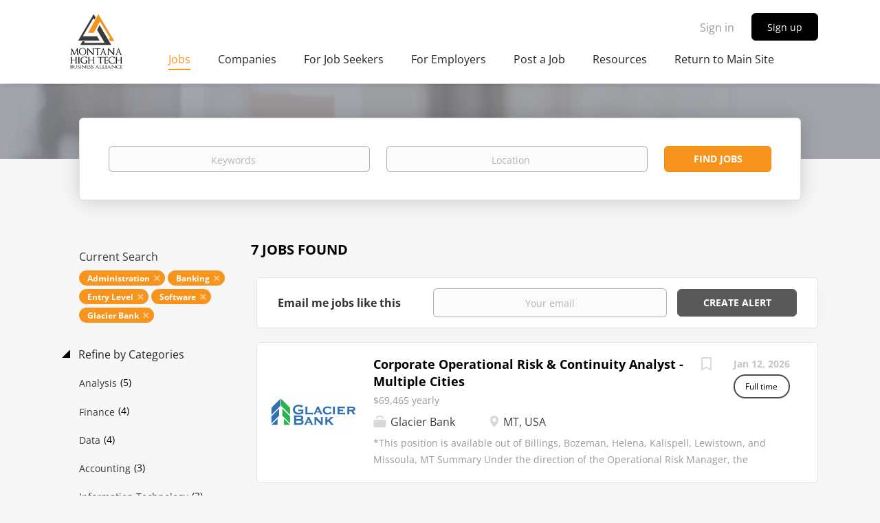

--- FILE ---
content_type: text/html;charset=utf-8
request_url: https://jobs.mthightech.org/jobs/?categories%5B%5D=Administration&categories%5B%5D=Banking&categories%5B%5D=Entry%20Level&categories%5B%5D=Software&company=Glacier%20Bank
body_size: 11926
content:
<!DOCTYPE html>
<html lang="en">
<head>
    <meta charset="utf-8">
    <meta http-equiv="X-UA-Compatible" content="IE=edge">
    <meta name="viewport" content="width=device-width, initial-scale=1">
    <!-- The above 3 meta tags *must* come first in the head; any other head content must come *after* these tags -->

    <meta name="keywords" content="7 Administration Banking Entry Level Software jobs available on MHTBA Job Board. Apply or sign up for job alerts to get new jobs by email.">
    <meta name="description" content="7 Administration Banking Entry Level Software jobs available on MHTBA Job Board. Apply or sign up for job alerts to get new jobs by email.">
    <meta name="viewport" content="width=device-width, height=device-height, initial-scale=1.0, target-densityDpi=device-dpi">
    <link rel="alternate" type="application/rss+xml" title="Jobs" href="https://jobs.mthightech.org/rss/">

    <title>Administration Banking Entry Level Software jobs | MHTBA Job Board</title>

    <link href="https://cdn.smartjobboard.com/2025.09/templates/BootstrapDND/assets/styles.css" rel="stylesheet">

    <link href="https://jobs.mthightech.org/templates/BootstrapDND/assets/style/styles.css?v=1759913206.1963" rel="stylesheet" id="styles">

    <link rel="icon" href="https://jobs.mthightech.org/templates/BootstrapDND/assets/images/MHTBA-favicon.png" type="image/x-icon" />
<link href="https://cdn.smartjobboard.com/fonts/open-sans/style.css" rel="stylesheet" type="text/css" media="print" onload="this.media='all'; this.onload=null;">
<meta name="robots" content="noindex">
<meta property="og:type" content="website" />
<meta property="og:site_name" content="MHTBA Job Board" />
<meta property="og:url" content="https://jobs.mthightech.org/jobs/?categories%5B%5D=Administration&amp;categories%5B%5D=Banking&amp;categories%5B%5D=Entry%20Level&amp;categories%5B%5D=Software&amp;company=Glacier%20Bank" />
<meta property="og:title" content="Administration Banking Entry Level Software jobs | MHTBA Job Board" />
<meta property="og:description" content="7 Administration Banking Entry Level Software jobs available on MHTBA Job Board. Apply or sign up for job alerts to get new jobs by email." />
<meta property="og:image" content="https://jobs.mthightech.org/templates/BootstrapDND/assets/images/MT%20High%20Tech%20Business%20Alliance%20%2843%29.png" />
<meta name="twitter:image" content="https://jobs.mthightech.org/templates/BootstrapDND/assets/images/MT%20High%20Tech%20Business%20Alliance%20%2843%29.png">
<meta property="og:image" content="https://jobs.mthightech.org/templates/BootstrapDND/assets/images/MHTBA-Triangle-Alliance-black.png" />
<script type="application/ld+json">{"@context":"https:\/\/schema.org","@type":"WebSite","url":"https:\/\/jobs.mthightech.org","image":"https:\/\/jobs.mthightech.org\/templates\/BootstrapDND\/assets\/images\/MHTBA-Triangle-Alliance-black.png","description":"Use the MHTBA job board to find high paying jobs across Montana. Search openings by city, category, and company to take the next step in your career.","keywords":"jobs, Montana jobs, tech jobs, manufacturing, Missoula, Bozeman, Billings, Helena, Kalispell, Whitefish, High Tech Jobs, Remote Jobs, High Paying Jobs","name":"MHTBA Job Board","potentialAction":{"@type":"SearchAction","target":"https:\/\/jobs.mthightech.org\/jobs\/?q={q}","query-input":"required name=q"}}</script>
            <!-- Global Site Tag (gtag.js) - Google Analytics -->
        <script async src="https://www.googletagmanager.com/gtag/js?id=UA-58424701-1"></script>
        <script>
            window.dataLayer = window.dataLayer || [];
            function gtag(){ dataLayer.push(arguments); }
            gtag('js', new Date());
                            gtag('config', 'UA-58424701-1', { 'anonymize_ip': true });
                                        gtag('config', 'UA-110320771-1', {
                    'anonymize_ip': true,
                    'dimension1': 'mthightech.mysmartjobboard.com',
                    'dimension2': 'BootstrapDND'
                });
                    </script>
            <script>
    </script>    <style type="text/css"></style>
    
</head>
<body>
    <nav class="navbar navbar-default">
	<div class="container container-fluid">
		<div class="logo navbar-header">
			<a class="logo__text navbar-brand" href="https://jobs.mthightech.org">
				<img src="https://jobs.mthightech.org/templates/BootstrapDND/assets/images/MHTBA-Triangle-Alliance-black.png" alt="MHTBA Job Board" />
			</a>
		</div>
		<div class="burger-button__wrapper burger-button__wrapper__js visible-sm visible-xs"
			 data-target="#navbar-collapse" data-toggle="collapse">
			<a href="#" aria-label="Navigation Menu"><div class="burger-button"></div></a>
		</div>
		<div class="collapse navbar-collapse" id="navbar-collapse">
			<div class="visible-sm visible-xs">
													<ul class="nav navbar-nav navbar-left">
            <li class="navbar__item active">
            <a class="navbar__link" href="/jobs/" ><span>Jobs</span></a>
                    </li>
            <li class="navbar__item ">
            <a class="navbar__link" href="/companies/" ><span>Companies</span></a>
                    </li>
            <li class="navbar__item ">
            <a class="navbar__link" href="https://jobs.mthightech.org/for-job-seekers/" ><span>For Job Seekers</span></a>
                    </li>
            <li class="navbar__item ">
            <a class="navbar__link" href="/for-employers/" ><span>For Employers</span></a>
                    </li>
            <li class="navbar__item ">
            <a class="navbar__link" href="/add-listing/?listing_type_id=Job" ><span>Post a Job</span></a>
                    </li>
            <li class="navbar__item ">
            <a class="navbar__link" href="https://www.mthightech.org/resources" target="_blank"><span>Resources</span></a>
                    </li>
            <li class="navbar__item ">
            <a class="navbar__link" href="http://mthightech.org" ><span>Return to Main Site</span></a>
                    </li>
    </ul>


				
			</div>
			<ul class="nav navbar-nav navbar-right">
									<li class="navbar__item navbar__item ">
						<a class="navbar__link navbar__login" href="https://jobs.mthightech.org/login/">Sign in</a>
					</li>
					<li class="navbar__item navbar__item__filled"><a class="navbar__link  btn__blue" href="https://jobs.mthightech.org/registration/">Sign up</a></li>
							</ul>
			<div class="visible-md visible-lg">
									<ul class="nav navbar-nav navbar-left">
            <li class="navbar__item active">
            <a class="navbar__link" href="/jobs/" ><span>Jobs</span></a>
                    </li>
            <li class="navbar__item ">
            <a class="navbar__link" href="/companies/" ><span>Companies</span></a>
                    </li>
            <li class="navbar__item ">
            <a class="navbar__link" href="https://jobs.mthightech.org/for-job-seekers/" ><span>For Job Seekers</span></a>
                    </li>
            <li class="navbar__item ">
            <a class="navbar__link" href="/for-employers/" ><span>For Employers</span></a>
                    </li>
            <li class="navbar__item ">
            <a class="navbar__link" href="/add-listing/?listing_type_id=Job" ><span>Post a Job</span></a>
                    </li>
            <li class="navbar__item ">
            <a class="navbar__link" href="https://www.mthightech.org/resources" target="_blank"><span>Resources</span></a>
                    </li>
            <li class="navbar__item ">
            <a class="navbar__link" href="http://mthightech.org" ><span>Return to Main Site</span></a>
                    </li>
    </ul>


				
			</div>
		</div>
	</div>
</nav>

<div id="apply-modal" class="modal fade" tabindex="-1">
	<div class="modal-dialog">
		<div class="modal-content">
			<div class="modal-header">
				<button type="button" class="close" data-dismiss="modal" aria-label="Close"></button>
				<h4 class="modal-title"></h4>
			</div>
			<div class="modal-body">
			</div>
		</div>
	</div>
</div>

                    
    <div class="page-row page-row-expanded">
        <div class="display-item">
            
	<div class="search-header hidden-xs-480"></div>
	<div class="quick-search__inner-pages hidden-xs-480">
			<div class="container container-fluid quick-search">
	<div class="quick-search__wrapper well">
		<form action="https://jobs.mthightech.org/jobs/" class="form-inline row" target="_top">
			<div class="form-group form-group__input ">
				<label for="keywords" class="form-label sr-only">Keywords</label>
				<input type="text" value="" class="form-control form-control__centered" name="q" id="keywords" placeholder="Keywords" />
			</div>
							<div class="form-group form-group__input">
					<label for="Location" class="form-label sr-only">Location</label>
<input type="text" name="l" id="Location" class="form-control form-control__google-location" value="" placeholder="Location"/>
<input type="hidden" name="r" disabled />
				</div>
																					<input type="hidden" name="categories[]" value="Administration">
											<input type="hidden" name="categories[]" value="Banking">
											<input type="hidden" name="categories[]" value="Entry Level">
											<input type="hidden" name="categories[]" value="Software">
																																					<input type="hidden" name="company" value="Glacier Bank">
										<div class="form-group form-group__btn">
				<label for="quick-search" class="form-label sr-only">Find Jobs</label>
				<button id="quick-search" type="submit" class="quick-search__find btn btn__orange btn__bold ">Find Jobs</button>
			</div>
		</form>
	</div>
</div>


	</div>
	<div class="container">
        		<div class="details-body details-body__search row">
						<div class="search-results__top clearfix">
													<h1 class="search-results__title col-sm-offset-3 col-xs-offset-0">
                        7 jobs found
					</h1>
							</div>
							<div class="col-sm-3 col-xs-12 refine-search">
					<a class="toggle--refine-search visible-xs" role="button" data-toggle="collapse" href="#" aria-expanded="true">
						Refine Search					</a>
					<div class="refine-search__wrapper">
						<div class="quick-search__inner-pages visible-xs-480">
															<div class="container container-fluid quick-search">
	<div class="quick-search__wrapper well">
		<form action="https://jobs.mthightech.org/jobs/" class="form-inline row" target="_top">
			<div class="form-group form-group__input ">
				<label for="keywords-2" class="form-label sr-only">Keywords</label>
				<input type="text" value="" class="form-control form-control__centered" name="q" id="keywords-2" placeholder="Keywords" />
			</div>
							<div class="form-group form-group__input">
					<label for="Location2" class="form-label sr-only">Location</label>
<input type="text" name="l" id="Location2" class="form-control form-control__google-location" value="" placeholder="Location"/>
<input type="hidden" name="r" disabled />
				</div>
																					<input type="hidden" name="categories[]" value="Administration">
											<input type="hidden" name="categories[]" value="Banking">
											<input type="hidden" name="categories[]" value="Entry Level">
											<input type="hidden" name="categories[]" value="Software">
																																					<input type="hidden" name="company" value="Glacier Bank">
										<div class="form-group form-group__btn">
				<label for="quick-search-2" class="form-label sr-only">Find Jobs</label>
				<button id="quick-search-2" type="submit" class="quick-search__find btn btn__orange btn__bold ">Find Jobs</button>
			</div>
		</form>
	</div>
</div>


						</div>
							<div class="current-search">
		<div class="current-search__title">Current Search</div>
														<a class="badge" href="https://jobs.mthightech.org/jobs/?categories[]=Banking&categories[]=Entry%20Level&categories[]=Software&company=Glacier%20Bank" aria-label="Remove &quot;Administration&quot; from search">Administration</a>
									<a class="badge" href="https://jobs.mthightech.org/jobs/?categories[]=Administration&categories[]=Entry%20Level&categories[]=Software&company=Glacier%20Bank" aria-label="Remove &quot;Banking&quot; from search">Banking</a>
									<a class="badge" href="https://jobs.mthightech.org/jobs/?categories[]=Administration&categories[]=Banking&categories[]=Software&company=Glacier%20Bank" aria-label="Remove &quot;Entry Level&quot; from search">Entry Level</a>
									<a class="badge" href="https://jobs.mthightech.org/jobs/?categories[]=Administration&categories[]=Banking&categories[]=Entry%20Level&company=Glacier%20Bank" aria-label="Remove &quot;Software&quot; from search">Software</a>
																<a class="badge" href="https://jobs.mthightech.org/jobs/?categories[]=Administration&categories[]=Banking&categories[]=Entry%20Level&categories[]=Software" aria-label="Remove &quot;Glacier Bank&quot; from search">Glacier Bank</a>
					        	</div>




			<div class="refine-search__block">
			<a class="btn__refine-search" role="button" data-toggle="collapse" href="#refine-block-JobCategory" aria-expanded="true" aria-controls="refine-block-JobCategory">
								Refine by Categories			</a>
			<div class="collapse in clearfix" id="refine-block-JobCategory">
														<a class="refine-search__item" href="https://jobs.mthightech.org/jobs/?categories[]=Administration&categories[]=Banking&categories[]=Entry%20Level&categories[]=Software&categories[]=Analysis&company=Glacier%20Bank" rel="nofollow">
						<span class="refine-search__value">Analysis</span>
						<span class="refine-search__count">&nbsp;(5)</span>
					</a>
														<a class="refine-search__item" href="https://jobs.mthightech.org/jobs/?categories[]=Administration&categories[]=Banking&categories[]=Entry%20Level&categories[]=Software&categories[]=Finance&company=Glacier%20Bank" rel="nofollow">
						<span class="refine-search__value">Finance</span>
						<span class="refine-search__count">&nbsp;(4)</span>
					</a>
														<a class="refine-search__item" href="https://jobs.mthightech.org/jobs/?categories[]=Administration&categories[]=Banking&categories[]=Entry%20Level&categories[]=Software&categories[]=Data&company=Glacier%20Bank" rel="nofollow">
						<span class="refine-search__value">Data</span>
						<span class="refine-search__count">&nbsp;(4)</span>
					</a>
														<a class="refine-search__item" href="https://jobs.mthightech.org/jobs/?categories[]=Administration&categories[]=Banking&categories[]=Entry%20Level&categories[]=Software&categories[]=Accounting&company=Glacier%20Bank" rel="nofollow">
						<span class="refine-search__value">Accounting</span>
						<span class="refine-search__count">&nbsp;(3)</span>
					</a>
														<a class="refine-search__item" href="https://jobs.mthightech.org/jobs/?categories[]=Administration&categories[]=Banking&categories[]=Entry%20Level&categories[]=Software&categories[]=Information%20Technology&company=Glacier%20Bank" rel="nofollow">
						<span class="refine-search__value">Information Technology</span>
						<span class="refine-search__count">&nbsp;(3)</span>
					</a>
														<a class="refine-search__item" href="https://jobs.mthightech.org/jobs/?categories[]=Administration&categories[]=Banking&categories[]=Entry%20Level&categories[]=Software&categories[]=Operations&company=Glacier%20Bank" rel="nofollow">
						<span class="refine-search__value">Operations</span>
						<span class="refine-search__count">&nbsp;(2)</span>
					</a>
															<div class="less-more" style="display: none;">
										<a class="refine-search__item" href="https://jobs.mthightech.org/jobs/?categories[]=Administration&categories[]=Banking&categories[]=Entry%20Level&categories[]=Software&categories[]=General%20Business&company=Glacier%20Bank" rel="nofollow">
						<span class="refine-search__value">General Business</span>
						<span class="refine-search__count">&nbsp;(1)</span>
					</a>
														<a class="refine-search__item" href="https://jobs.mthightech.org/jobs/?categories[]=Administration&categories[]=Banking&categories[]=Entry%20Level&categories[]=Software&categories[]=Management&company=Glacier%20Bank" rel="nofollow">
						<span class="refine-search__value">Management</span>
						<span class="refine-search__count">&nbsp;(1)</span>
					</a>
														<a class="refine-search__item" href="https://jobs.mthightech.org/jobs/?categories[]=Administration&categories[]=Banking&categories[]=Entry%20Level&categories[]=Software&categories[]=Computer%20Science&company=Glacier%20Bank" rel="nofollow">
						<span class="refine-search__value">Computer Science</span>
						<span class="refine-search__count">&nbsp;(1)</span>
					</a>
														<a class="refine-search__item" href="https://jobs.mthightech.org/jobs/?categories[]=Administration&categories[]=Banking&categories[]=Entry%20Level&categories[]=Software&categories[]=Project%20Management&company=Glacier%20Bank" rel="nofollow">
						<span class="refine-search__value">Project Management</span>
						<span class="refine-search__count">&nbsp;(1)</span>
					</a>
													</div><a href="#" class="less-more__btn link">More</a>
							</div>
		</div>
			<div class="refine-search__block">
			<a class="btn__refine-search" role="button" data-toggle="collapse" href="#refine-block-EmploymentType" aria-expanded="true" aria-controls="refine-block-EmploymentType">
								Refine by Job Type			</a>
			<div class="collapse in clearfix" id="refine-block-EmploymentType">
														<a class="refine-search__item" href="https://jobs.mthightech.org/jobs/?categories[]=Administration&categories[]=Banking&categories[]=Entry%20Level&categories[]=Software&job_type[]=Full%20time&company=Glacier%20Bank" rel="nofollow">
						<span class="refine-search__value">Full time</span>
						<span class="refine-search__count">&nbsp;(7)</span>
					</a>
											</div>
		</div>
			<div class="refine-search__block">
			<a class="btn__refine-search" role="button" data-toggle="collapse" href="#refine-block-City" aria-expanded="true" aria-controls="refine-block-City">
								Refine by City			</a>
			<div class="collapse in clearfix" id="refine-block-City">
														<a class="refine-search__item" href="https://jobs.mthightech.org/jobs/?categories[]=Administration&categories[]=Banking&categories[]=Entry%20Level&categories[]=Software&city=Helena&company=Glacier%20Bank" rel="nofollow">
						<span class="refine-search__value">Helena</span>
						<span class="refine-search__count">&nbsp;(2)</span>
					</a>
											</div>
		</div>
			<div class="refine-search__block">
			<a class="btn__refine-search" role="button" data-toggle="collapse" href="#refine-block-Salary" aria-expanded="true" aria-controls="refine-block-Salary">
								Refine by Salary Range			</a>
			<div class="collapse in clearfix" id="refine-block-Salary">
														<a class="refine-search__item" href="https://jobs.mthightech.org/jobs/?categories[]=Administration&categories[]=Banking&categories[]=Entry%20Level&categories[]=Software&salary=2&company=Glacier%20Bank" rel="nofollow">
						<span class="refine-search__value">$40,000 - $75,000</span>
						<span class="refine-search__count">&nbsp;(4)</span>
					</a>
														<a class="refine-search__item" href="https://jobs.mthightech.org/jobs/?categories[]=Administration&categories[]=Banking&categories[]=Entry%20Level&categories[]=Software&salary=3&company=Glacier%20Bank" rel="nofollow">
						<span class="refine-search__value">$75,000 - $100,000</span>
						<span class="refine-search__count">&nbsp;(2)</span>
					</a>
														<a class="refine-search__item" href="https://jobs.mthightech.org/jobs/?categories[]=Administration&categories[]=Banking&categories[]=Entry%20Level&categories[]=Software&salary=4&company=Glacier%20Bank" rel="nofollow">
						<span class="refine-search__value">$100,000 - $150,000</span>
						<span class="refine-search__count">&nbsp;(1)</span>
					</a>
											</div>
		</div>
						</div>
				</div>
						<div class="search-results col-xs-12 col-sm-9 ">
				<div class="section" data-type="job_alert_form" data-name="Job Alert Form"  >
    <form action="https://jobs.mthightech.org/job-alerts/create/?categories[]=Administration&categories[]=Banking&categories[]=Entry%20Level&categories[]=Software&company=Glacier%20Bank" method="get" class="well alert__form alert__form-search form-inline with-captcha">
        <input type="hidden" name="action" value="save" />
        <input type="hidden" name="email_frequency" value="daily">
        <div class="alert__messages hidden"></div>
        <label for="alert-email">Email me jobs like this</label>
        <div class="form-group alert__form__input" data-field="email">
            <input id="alert-email" type="email" class="form-control" name="email" value="" placeholder="Your email">
        </div>
        <div class="form-group alert__form__input">
            <input type="submit" name="save" value="Create alert" class="btn__submit-modal btn btn__blue btn__bold">
        </div>
    </form>
    </div>
				<div class="widgets__container editable-only     " data-name="job_search_list">
            <div class="section" data-type="listing_search_list" data-name="Select fields for job search results" >
            			<article class="media well listing-item listing-item__jobs ">
    <div class="media-left listing-item__logo">
        <a href="https://jobs.mthightech.org/job/6825/corporate-operational-risk-continuity-analyst-multiple-cities/" tabindex="-1">
                            <img class="media-object profile__img-company" src="https://jobs.mthightech.org/files/pictures/glacier-bank-logo.png" alt="Glacier Bank">
                    </a>
    </div>
    <div class="media-body">
        <div class="media-right text-right">
                            <a class="save-job" data-toggle="modal" data-target="#apply-modal" data-id="6825" title="Save" data-href="/saved-jobs/?id=6825&action=save&reload=✓" rel="nofollow" href="#"></a>
                                        <div class="listing-item__date">
                    Jan 12, 2026
                </div>
                                                                                                        <span class="listing-item__employment-type">Full time</span>
                                                        </div>
                    <div class="media-heading listing-item__title">
                <a href="https://jobs.mthightech.org/job/6825/corporate-operational-risk-continuity-analyst-multiple-cities/" class="link">Corporate Operational Risk &amp; Continuity Analyst - Multiple Cities</a>
            </div>
        
                    <div class="listing-item__info listing-item__info--item-salary-range clearfix">
                $69,465 yearly
            </div>
                <div class="listing-item__info clearfix">
                            <span class="listing-item__info--item listing-item__info--item-company">
                    Glacier Bank
                </span>
                                        <span class="listing-item__info--item listing-item__info--item-location">
                    MT, USA
                </span>
                    </div>
                    <div class="listing-item__desc">
                   *This position is available out of Billings, Bozeman, Helena, Kalispell, Lewistown, and Missoula, MT   
  Summary  
 Under the direction of the Operational Risk Manager, the Operational Risk &amp; Continuity Analyst will use problem solving, analytical, project management, leadership and organizational skills to support the bank&rsquo;s Business Continuity Management Program at a fast-growing bank. The Operational Risk &amp; Continuity Analyst is responsible for maintaining and executing the bank&rsquo;s business continuity and resiliency strategies. This role will lead the Business Impact Analysis (BIA) process across departments and create detailed playbooks for critical business functions to ensure operational readiness during disruptions. The ideal candidate will have strong project management skills, a deep understanding of banking operations and a proactive approach to risk mitigation. The job is highly visible within the bank and requires working closely with subject...
            </div>
                    </div>
</article>

						<article class="media well listing-item listing-item__jobs ">
    <div class="media-left listing-item__logo">
        <a href="https://jobs.mthightech.org/job/6781/corporate-lead-ncino-salesforce-application-administrator-multiple-cities/" tabindex="-1">
                            <img class="media-object profile__img-company" src="https://jobs.mthightech.org/files/pictures/glacier-bank-logo.png" alt="Glacier Bank">
                    </a>
    </div>
    <div class="media-body">
        <div class="media-right text-right">
                            <a class="save-job" data-toggle="modal" data-target="#apply-modal" data-id="6781" title="Save" data-href="/saved-jobs/?id=6781&action=save&reload=✓" rel="nofollow" href="#"></a>
                                        <div class="listing-item__date">
                    Jan 12, 2026
                </div>
                                                                                                        <span class="listing-item__employment-type">Full time</span>
                                                        </div>
                    <div class="media-heading listing-item__title">
                <a href="https://jobs.mthightech.org/job/6781/corporate-lead-ncino-salesforce-application-administrator-multiple-cities/" class="link">Corporate Lead nCino/Salesforce Application Administrator - Multiple Cities</a>
            </div>
        
                    <div class="listing-item__info listing-item__info--item-salary-range clearfix">
                $47.23 hourly
            </div>
                <div class="listing-item__info clearfix">
                            <span class="listing-item__info--item listing-item__info--item-company">
                    Glacier Bank
                </span>
                                        <span class="listing-item__info--item listing-item__info--item-location">
                    MT, USA
                </span>
                    </div>
                    <div class="listing-item__desc">
                   *This position is available out of Billings, Bozeman, Helena, Kalispell, and Missoula, MT   
  About The Role  
 We are seeking an experienced Lead nCino and Administrator to join our Business Application Support team. This position will be responsible for leading the administration, support, and maintenance of the nCino and Salesforce platforms. The successful candidate will work closely with cross-functional teams to ensure smooth daily operations, support system capabilities, assist with releases and vendor upgrades, and enhance platform performance. Additionally, the role will involve leading the support of end users, performing scheduled system maintenance, maintaining third-party applications and services integration, managing platform releases, and collaborating with the development team to implement system improvements. The primary responsibility of this role will be managing the nCino Commercial Lending Application. You will lead multiple initiatives simultaneously,...
            </div>
                    </div>
</article>

						<article class="media well listing-item listing-item__jobs ">
    <div class="media-left listing-item__logo">
        <a href="https://jobs.mthightech.org/job/6780/corporate-financial-risk-analyst-i-multiple-cities/" tabindex="-1">
                            <img class="media-object profile__img-company" src="https://jobs.mthightech.org/files/pictures/glacier-bank-logo.png" alt="Glacier Bank">
                    </a>
    </div>
    <div class="media-body">
        <div class="media-right text-right">
                            <a class="save-job" data-toggle="modal" data-target="#apply-modal" data-id="6780" title="Save" data-href="/saved-jobs/?id=6780&action=save&reload=✓" rel="nofollow" href="#"></a>
                                        <div class="listing-item__date">
                    Jan 12, 2026
                </div>
                                                                                                        <span class="listing-item__employment-type">Full time</span>
                                                        </div>
                    <div class="media-heading listing-item__title">
                <a href="https://jobs.mthightech.org/job/6780/corporate-financial-risk-analyst-i-multiple-cities/" class="link">Corporate Financial Risk Analyst I - Multiple Cities</a>
            </div>
        
                    <div class="listing-item__info listing-item__info--item-salary-range clearfix">
                $59,462 yearly
            </div>
                <div class="listing-item__info clearfix">
                            <span class="listing-item__info--item listing-item__info--item-company">
                    Glacier Bank
                </span>
                                        <span class="listing-item__info--item listing-item__info--item-location">
                    MT, USA
                </span>
                    </div>
                    <div class="listing-item__desc">
                   *This position is available out of Billings, Bozeman, Helena, Kalispell, Lewistown, and Missoula, MT   
  About The Role  
 The Financial Risk Analyst I leverages quantitative expertise, financial acumen, and data governance skills to support key risk management functions across both Enterprise Risk Management (ERM) and Model Risk Management (MRM) and will report to the Financial Risk Manager. The position plays a role in enterprise-wide risk oversight by integrating data-driven insights, managing risk thresholds, and advising senior leadership on risk posture, emerging risks, and macroeconomic trends. 
 The individual in this role serves as the primary preparer and analyst of the Bank&rsquo;s quarterly Risk Appetite Statement, Peer Bank Performance Reports, Department KRI/KPI Reports, Economic Indicator Report, and other critical risk analytics, driving strategic decision-making. This position also provides briefings and risk analyses to executive leadership, the Board, and...
            </div>
                    </div>
</article>

						<article class="media well listing-item listing-item__jobs ">
    <div class="media-left listing-item__logo">
        <a href="https://jobs.mthightech.org/job/6728/corporate-financial-planning-analysis-sox-program-manager-multiple-cities/" tabindex="-1">
                            <img class="media-object profile__img-company" src="https://jobs.mthightech.org/files/pictures/glacier-bank-logo.png" alt="Glacier Bank">
                    </a>
    </div>
    <div class="media-body">
        <div class="media-right text-right">
                            <a class="save-job" data-toggle="modal" data-target="#apply-modal" data-id="6728" title="Save" data-href="/saved-jobs/?id=6728&action=save&reload=✓" rel="nofollow" href="#"></a>
                                        <div class="listing-item__date">
                    Jan 12, 2026
                </div>
                                                                                                        <span class="listing-item__employment-type">Full time</span>
                                                        </div>
                    <div class="media-heading listing-item__title">
                <a href="https://jobs.mthightech.org/job/6728/corporate-financial-planning-analysis-sox-program-manager-multiple-cities/" class="link">Corporate Financial Planning &amp; Analysis SOX Program Manager - Multiple Cities</a>
            </div>
        
                    <div class="listing-item__info listing-item__info--item-salary-range clearfix">
                $114,302 yearly
            </div>
                <div class="listing-item__info clearfix">
                            <span class="listing-item__info--item listing-item__info--item-company">
                    Glacier Bank
                </span>
                                        <span class="listing-item__info--item listing-item__info--item-location">
                    MT, USA
                </span>
                    </div>
                    <div class="listing-item__desc">
                   *This position is available out of Billings, Bozeman, Helena, Kalispell, Lewistown, and Missoula, MT   
  About The Role  
  Summary  
 The Financial Planning &amp; Analysis (FP&amp;A) SOX Program Manager is a corporate resource responsible primarily for overseeing the management of Glacier Bancorp&rsquo;s Sarbanes-Oxley (SOX) compliance program. In addition to ownership of the SOX materiality assessments and scoping analysis, this role will work directly with corporate departments, bank Divisions and senior leadership to facilitate, design, and update key SOX controls and manage the control and process certifications activities. This role requires strong partnerships with internal stakeholders and supports other FP&amp;A functional responsibilities including associated risk management and governance activities. This includes those related to our Third-Party Risk Management (TPRM) framework for vendor contracts management, and coordination with internal auditors and external...
            </div>
                    </div>
</article>

						<article class="media well listing-item listing-item__jobs ">
    <div class="media-left listing-item__logo">
        <a href="https://jobs.mthightech.org/job/6516/corporate-project-manager-ii-multiple-cities/" tabindex="-1">
                            <img class="media-object profile__img-company" src="https://jobs.mthightech.org/files/pictures/glacier-bank-logo.png" alt="Glacier Bank">
                    </a>
    </div>
    <div class="media-body">
        <div class="media-right text-right">
                            <a class="save-job" data-toggle="modal" data-target="#apply-modal" data-id="6516" title="Save" data-href="/saved-jobs/?id=6516&action=save&reload=✓" rel="nofollow" href="#"></a>
                                        <div class="listing-item__date">
                    Jan 12, 2026
                </div>
                                                                                                        <span class="listing-item__employment-type">Full time</span>
                                                        </div>
                    <div class="media-heading listing-item__title">
                <a href="https://jobs.mthightech.org/job/6516/corporate-project-manager-ii-multiple-cities/" class="link">Corporate Project Manager II - Multiple Cities</a>
            </div>
        
                    <div class="listing-item__info listing-item__info--item-salary-range clearfix">
                $79,770 yearly
            </div>
                <div class="listing-item__info clearfix">
                            <span class="listing-item__info--item listing-item__info--item-company">
                    Glacier Bank
                </span>
                                        <span class="listing-item__info--item listing-item__info--item-location">
                    MT, USA
                </span>
                    </div>
                    <div class="listing-item__desc">
                   *This position is available out of Billings, Bozeman, Helena, Kalispell, Lewistown, and Missoula, MT   
  About The Role  
 As part of the Enterprise Project Management Office (EPMO), this position is a strategic partner that collaborates with business owners to deliver value for customers and employees by facilitating consistent delivery of projects. Builds and continuously develops relationships with bank users, all levels of management, and vendors to increase the operational capability of the EPMO to deliver our offered services. This position is considered a representative of the EPMO to all levels of bank groups and management, and professionalism and diplomacy to gain trust is critical to the success of the position. The Project Manager II role is responsible for managing all aspects of medium to large size projects according to strict deadlines and within budget within the organization. Provides leadership while coordinating the efforts of team members and third-party...
            </div>
                    </div>
</article>

						<article class="media well listing-item listing-item__jobs ">
    <div class="media-left listing-item__logo">
        <a href="https://jobs.mthightech.org/job/6783/corporate-computer-operator-helena/" tabindex="-1">
                            <img class="media-object profile__img-company" src="https://jobs.mthightech.org/files/pictures/glacier-bank-logo.png" alt="Glacier Bank">
                    </a>
    </div>
    <div class="media-body">
        <div class="media-right text-right">
                            <a class="save-job" data-toggle="modal" data-target="#apply-modal" data-id="6783" title="Save" data-href="/saved-jobs/?id=6783&action=save&reload=✓" rel="nofollow" href="#"></a>
                                        <div class="listing-item__date">
                    Jan 12, 2026
                </div>
                                                                                                        <span class="listing-item__employment-type">Full time</span>
                                                        </div>
                    <div class="media-heading listing-item__title">
                <a href="https://jobs.mthightech.org/job/6783/corporate-computer-operator-helena/" class="link">Corporate Computer Operator - Helena</a>
            </div>
        
                    <div class="listing-item__info listing-item__info--item-salary-range clearfix">
                $22.32 hourly
            </div>
                <div class="listing-item__info clearfix">
                            <span class="listing-item__info--item listing-item__info--item-company">
                    Glacier Bank
                </span>
                                        <span class="listing-item__info--item listing-item__info--item-location">
                    Helena, MT, USA
                </span>
                    </div>
                    <div class="listing-item__desc">
                  About The Role  
 The Computer Operator will provide data center operational support for daily, weekly, monthly, quarterly and yearly processing tasks. This includes critical support of major bank accounting software systems and all other applications within GBCI&rsquo;s processing suite, with severe consequences if errors or timing delays occur. Responsible for monitoring online processing and for running various reports related to data center operations. Has a role in providing support to bank employees on a variety of issues over the phone and through e-mail. Will also provide support through the employee self service platform and work various tasks and incidents that pertain to our internal software systems. 
 This is a corporate position located in Helena, MT. The entry-rate for this position is $22.32+ / per hour (calculated for Helena, MT) .  &nbsp; 
 All compensation offers are analyzed individually and take into consideration multiple factors including but not limited...
            </div>
                    </div>
</article>

						<article class="media well listing-item listing-item__jobs ">
    <div class="media-left listing-item__logo">
        <a href="https://jobs.mthightech.org/job/6784/corporate-item-processing-ii-helena/" tabindex="-1">
                            <img class="media-object profile__img-company" src="https://jobs.mthightech.org/files/pictures/glacier-bank-logo.png" alt="Glacier Bank">
                    </a>
    </div>
    <div class="media-body">
        <div class="media-right text-right">
                            <a class="save-job" data-toggle="modal" data-target="#apply-modal" data-id="6784" title="Save" data-href="/saved-jobs/?id=6784&action=save&reload=✓" rel="nofollow" href="#"></a>
                                        <div class="listing-item__date">
                    Jan 12, 2026
                </div>
                                                                                                        <span class="listing-item__employment-type">Full time</span>
                                                        </div>
                    <div class="media-heading listing-item__title">
                <a href="https://jobs.mthightech.org/job/6784/corporate-item-processing-ii-helena/" class="link">Corporate Item Processing II - Helena</a>
            </div>
        
                    <div class="listing-item__info listing-item__info--item-salary-range clearfix">
                $20.17 hourly
            </div>
                <div class="listing-item__info clearfix">
                            <span class="listing-item__info--item listing-item__info--item-company">
                    Glacier Bank
                </span>
                                        <span class="listing-item__info--item listing-item__info--item-location">
                    Helena, MT, USA
                </span>
                    </div>
                    <div class="listing-item__desc">
                  About The Role  
 Responsible for daily operations of Glacier Bancorp&rsquo;s centralized data center for item processing for its subsidiary banks. To include keying and balancing all incoming branch capture and in clearing work. Process incoming Fed returns, charge backs and outgoing returns, related reports and customer notices for assigned banks. 
 This is a Corporate position located in Helena, MT.&nbsp; The mid rate of pay for this position is $20.17 per hour (calculated for Helena, MT).&nbsp; 
 All compensation offers are analyzed individually and take into consideration multiple factors including but not limited to geographic location, years of experience, and educational background. 
  Description  
 
 Reconcile incoming returns GL&nbsp;for assigned banks daily. Work with divisions to correctly process items on accounts with special instructions. 
 Reconcile outgoing returns GL for assigned banks daily. Review and identify the entries on GL report. Receive...
            </div>
                    </div>
</article>

			                <button type="button" class="load-more btn btn__white" data-page="1" data-backfilling="true" data-backfilling-page="0">
            Load more        </button>
    </div>

    </div>



			</div>
		</div>
			</div>


        </div>
    </div>

    <div class="page-row hidden-print">
    
    <div class="widgets__container editable-only     " data-name="footer">
            <div class="section" data-type="footer" data-name="Footer" >
    <footer class="footer">
        <div class="container">
                        <div>
<div>
<ul>
<li><a class="footer-nav__link" href="https://jobs.mthightech.org/">Home</a></li>
<li><a class="footer-nav__link" href="https://www.mthightech.org/contact-us" target="_blank" rel="noopener">Contact</a></li>
<li><a class="footer-nav__link" href="https://www.mthightech.org/about" target="_blank" rel="noopener">About Us </a></li>
<li><a class="footer-nav__link" href="https://jobs.mthightech.org/terms-of-use/" target="_blank" rel="noopener">Terms &amp; Conditions</a></li>
</ul>
</div>
<div>
<ul>
<li>Employer</li>
<li><a class="footer-nav__link" href="https://jobs.mthightech.org/add-listing/?listing_type_id=Job">Post a Job</a></li>
<li><a class="footer-nav__link" href="https://jobs.mthightech.org/login/">Sign in</a></li>
</ul>
</div>
<div>
<ul>
<li>Job Seeker</li>
<li><a class="footer-nav__link" href="https://jobs.mthightech.org/jobs/">Find Jobs</a></li>
<li><a class="footer-nav__link" href="https://jobs.mthightech.org/login/">Sign in</a></li>
</ul>
</div>
<div>
<ul>
<li><a class="footer-nav__link footer-nav__link-social footer-nav__link-facebook" href="https://www.facebook.com/MontanaHighTech/" target="_blank" rel="noopener">Facebook</a></li>
<li><a class="footer-nav__link footer-nav__link-social footer-nav__link-twitter" href="https://x.com/montanahightech" target="_blank" rel="noopener">Twitter</a></li>
<li><a class="footer-nav__link footer-nav__link-social footer-nav__link-instagram" href="https://www.instagram.com/montanahightech/" target="_blank" rel="noopener">Instagram</a></li>
<li><a class="footer-nav__link footer-nav__link-social footer-nav__link-in" href="https://www.linkedin.com/company/montana-high-tech-business-alliance/" target="_blank" rel="noopener">LinkedIn</a></li>
</ul>
</div>
</div>
<div>&copy; 2008-2026 Powered by <a title="Job Board Software, Script" href="https://www.smartjobboard.com" target="_blank" rel="noopener" aria-label="SmartJobBoard Job Board Software (New Window)">SmartJobBoard Job Board Software</a></div>        </div>
    </footer>
</div>

    </div>



</div>
    <script src="https://cdn.smartjobboard.com/2025.09/templates/BootstrapDND/assets/scripts.js"></script>

    <script>
        document.addEventListener("touchstart", function() { }, false);

        // Set global javascript value for page
        window.SJB_GlobalSiteUrl = 'https://jobs.mthightech.org';
        window.SJB_UserSiteUrl   = 'https://jobs.mthightech.org';

        $('.toggle--refine-search').on('click', function(e) {
            e.preventDefault();
            $(this).toggleClass('collapsed');
            $('.refine-search__wrapper').toggleClass('show');
        });
        $(document).ready(function () {
            if (window.location.hash == '#comments') {
                setTimeout(function () {
                    $('html, body').animate({
                        scrollTop: $("#disqus_thread").offset().top
                    }, 1500);
                    window.location.hash = '';
                }, 1000)
            }
            $('.blog__comment-link').on('click', function () {
                $('html, body').animate({
                    scrollTop: $("#disqus_thread").offset().top
                }, 300);
            });
            $('table').each(function() {
                $(this).wrap('<div class="table-responsive"/>')
            });
        })

    </script>

     <meta name="csrf-token" content="">                 <script>
                    $(document).ready(function() {
                        var recaptchaStarted = false;
                        function recaptchaLoad () {
                            if (!recaptchaStarted) {
                                recaptchaStarted = true;
                                $('body').append('<scr' + 'ipt src="https://www.google.com/recaptcha/api.js?onload=recaptchaOnLoad&render=explicit" async defer></scr' + 'ipt>')
                                $(window).off('scroll', recaptchaLoad);
                            }
                        }
                        $('.with-captcha :submit').each(function() {
                            if (!$(this).prop('disabled')) {
                                $(this).prop('disabled', true);
                                $(this).data('pre-captcha-disabled', true);
                            }
                        });
                        $('.with-captcha :input').keydown(recaptchaLoad);
                        setTimeout(recaptchaLoad, 5000);
                        $(window).on('scroll', recaptchaLoad);
                    });
                </script>            <script>
                var recaptchaLoaded = false;
                function recaptchaOnLoad() {
                    if (typeof captchaCompleted != 'undefined') {
                        return;
                    }
                    recaptchaLoaded = true;
                    $('.with-captcha').each(function() {
                        var form = $(this);
                        if (form.data('captcha-inited')) {
                            return true;
                        }
                        form.data('captcha-inited', true);
                        var recaptcha = $('<div class="recaptcha-container form-group"></div>');
                        form.find('input[type="submit"]')
                            .after(recaptcha);
                        recaptcha.uniqueId();
                        var id = grecaptcha.render(recaptcha.attr('id'), {
                            'sitekey': '6LcKwyAUAAAAANWAgSImC3RWxGe4Dz0A2qeuwwl3',
                            'size': 'invisible',
                            'badge': 'inline',
                            'hl': 'en',
                            'callback': function() {
                                form.data('captcha-triggered', true);
                                form.submit();
                            }
                        });
                
                        form.submit(function(e) {
                            if (!$(this).data('captcha-triggered')) {
                                e.preventDefault();
                                e.stopImmediatePropagation();
                                grecaptcha.execute(id);
                            }
                        });
                
                        var handlers = $._data(this, 'events')['submit'];
                        // take out the handler we just inserted from the end
                        var handler = handlers.pop();
                        // move it at the beginning
                        handlers.splice(0, 0, handler);
                        
                        $('.with-captcha :submit').each(function() {
                            if ($(this).prop('disabled') && $(this).data('pre-captcha-disabled')) {
                                $(this).prop('disabled', false);
                            }
                        });
                    });
                }
                
                function newRecaptchaForm() {
                    if (recaptchaLoaded) { // preventing node inserted before recaptcha load
                        recaptchaOnLoad();
                    }
                }
                const observer = new MutationObserver(newRecaptchaForm);
                observer.observe($('body').get(0), { childList: true, subtree: true });
            </script> <script src="https://gdc.indeed.com/ads/apiresults.js"></script>     <div>         <script class="location-autocomplete">

            $('.form-control__google-location').keydown(function (e) {
                if (e.which == 13 && $('.ui-autocomplete:visible').length) {
                    return false;
                }
            });

            $('input.form-control__google-location').autocomplete({
                delay: 100,
                classes: {
                    'ui-autocomplete': 'google-autocomplete'
                },
                select: function(event) { // ios input cursor padding fix for long strings
                    setTimeout(function() {
                        event.target.blur();
                        event.target.focus();
                    }, 0);
                },
                source: function(request, response) {
                                            $.get('https://geo.smartjobboard.com/autocomplete/', {
                            country: "US",                            l: request.term,
                            lang: 'en'
                        }, function(suggestions) {
                                                            if ('Remote'.toLocaleLowerCase().startsWith(request.term.toLocaleLowerCase())) {
                                    suggestions.unshift('Remote');
                                }
                                                        response(suggestions);
                        });
                                    }
            });

            $.ui.autocomplete.prototype._renderItem = function (ul, item) {
                var label = item.label.replace(new RegExp("([^\\w\\d]" + $.ui.autocomplete.escapeRegex(this.term) + ")", "i"), "<strong>$1</strong>");
                if (label == item.label) {
                    label = item.label.replace(new RegExp("(" + $.ui.autocomplete.escapeRegex(this.term) + ")", "i"), "<strong>$1</strong>");
                }
                item.label = label;
                return $("<li></li>")
                    .data("item.autocomplete", item)
                    .append("<a>" + item.label + "</a>")
                    .appendTo(ul);
            };

        </script>
    </div>
 	<script>
		$(document).on('click', '.less-more__btn', function(e) {
			e.preventDefault();
			var butt = $(this);
			butt.toggleClass('collapse');
			$(this).prev('.less-more').slideToggle('normal', function() {
				if ($(this).css('display') == 'block') {
					butt.html('Less');
				} else {
					butt.html('More');
				}
			});
		});
	</script>
         <script>
            $(document).on('submit', '.alert__form', function(e) {
                e.preventDefault();
                var form = $(this).closest('form');
                form.find('input[type="submit"]').prop('disabled', true);
                $('.field-error').removeClass('field-error');
                form.ajaxSubmit({
                    success: function(data) {
                        var response = $('<div>' + data + '</div>');
                        if ($('.alert__form-search').length && response.find('.alert-danger').length == 0) {
                            $('.alert__form-search').replaceWith(data);
                            return;
                        }
                        form.find('.alert__messages').empty().append(response.find('.alert'));
                        response.find('.field-error').each(function() {
                            form.find('.form-group[data-field="' + $(this).data('field') + '"]').addClass('field-error');
                        });
                        if ($('.alert-form__jobpage').length && !$('.alert-form__jobpage .field-error').length) {
                            $('.alert-form__jobpage').addClass('success')
                        }
                    },
                    complete: function() {
                        form.find('input[type="submit"]').prop('disabled', false);
                    }
                });
            });
        </script>
         <script>
        $(document).on('click', '.save-job', function() {
            var self = $(this);
            if (self.is('[data-toggle="modal"]')) {
                return;
            }
            var isSaved = self.is('.save-job__saved');
            $.get('/saved-jobs/', {
                "action": isSaved ? 'delete' : 'save',
                "id": self.data('id')
            }, function(response) {
                self.toggleClass('save-job__saved', !isSaved);
                self.attr('title', isSaved ? 'Save' : 'Remove from saved');
            });
            return false;
        });

            </script>
 
         <script>
        var listingPerPage = 20;

        $('#create-alert').submit(function(e) {
            var form = $(this);
            form.find('input[type="submit"]').prop('disabled', true);
            $('#create-alert').ajaxSubmit({
                url:  $('#create-alert').attr('action'),
                success: function(data) {
                    var response = $('<div>' + data + '</div>');
                    response.find('.field-error').each(function() {
                        $('#create-alert').find('.form-group[data-field="' + $(this).data('field') + '"]').addClass('field-error');
                    });
                    $('#create-alert .alert__messages').empty().append(response.find('.alert'));
                    if ($('#create-alert .alert-danger').length == 0) {
                        $('#create-alert').find('.form-control[name="email"]').text('').val('');
                        $('#create-alert').find('.btn').blur();
                    }
                },
                complete: function() {
                    form.find('input[type="submit"]').prop('disabled', false);
                }
            });
            e.preventDefault();
        });

                    $(document).ready(function() {
                $('.load-more').trigger('click');
            });
        

        $('.load-more').click(function() {
            var self = $(this);
            var page = parseInt(self.data('page')) + 1;
			var s = $('html').scrollTop();
			self.addClass('loading');
            if (self.data('backfilling')) {
                page = parseInt(self.data('backfilling-page')) + 1;
                self.data('backfilling-page', page);

				// request to listings providers
				$.get("https://jobs.mthightech.org/ajax/?categories[]=Administration&categories[]=Banking&categories[]=Entry%20Level&categories[]=Software&company=Glacier%20Bank&action=request_for_listings&page=" + page, function(data) {
					if (data.length > 0) {
						$('.no-listings-found').hide();
					} else {
						self.prop('disabled', true);
						$('.no-listings-found').removeClass('hidden');
					}
					self.before(data);
					$('html').scrollTop(s);
					if ($('.listing_item__backfilling').length < listingPerPage) {
						self.hide();
					}
					self.removeClass('loading');
				});
				return;
			}

			$.get('?categories[]=Administration&categories[]=Banking&categories[]=Entry%20Level&categories[]=Software&company=Glacier%20Bank&page=' + page, function(data) {
									window.history.replaceState( { } , '', '?categories[]=Administration&categories[]=Banking&categories[]=Entry%20Level&categories[]=Software&company=Glacier%20Bank&p=' + page);
								var listings = $(data).find('.listing-item');
				self.removeClass('loading');
				if (listings.length) {
					$('.listing-item').last().after(listings);
					$('html').scrollTop(s);
					self.data('page', page);
				}
				if (listings.length !== listingPerPage) {
					if ('1') {
						self.data('backfilling', true);
						$('.load-more').click();
					} else {
						self.hide();
					}
				}
			});
		});

					$(document).on('click', '.listing-item', function() {
				window.history.replaceState( { } , '', '?categories[]=Administration&categories[]=Banking&categories[]=Entry%20Level&categories[]=Software&company=Glacier%20Bank&p=' + $('.load-more').data('page') + '&s=' + $('html').scrollTop());
			});

                    
    </script>
     <script>
        $('.navbar__link').on('touchstart focus', function () {
            var i = $(this).parents('.navbar__item');
            var result = !(i.is('.dropdown') && !$(this).is('.hover')) || $(document).width() < 993;
            $('.navbar__link.hover').removeClass('hover');
            i.find('.navbar__link').addClass('hover');
            return result;
        });

        $(document).on('click', function (e) {
            var dropdown = $('.navbar__link.hover').closest('.navbar__item');

            if (!dropdown.is(e.target) && dropdown.has(e.target).length === 0) {
                dropdown.find('.navbar__link.hover').removeClass('hover');
            }
        });
    </script>
 	<script>
		$("#apply-modal")
			.on('show.bs.modal', function(event) {
				if (!$(event.target).is('#apply-modal')) return;
				var button = $(event.relatedTarget);
				var titleData = button.data('title');
				var self = $(this);
				var updateTiny = typeof tinyconfig != 'undefined';
				self.find('.modal-title').text(titleData);
				if (button.data('applied')) {
					self.find('.modal-body').html('<p class="alert alert-danger">' + "You already applied to this job" + '</p>');
					return;
				}
				$.get(button.data('href'), function(data) {
					if (typeof data == 'object') {
						window.location.href = data.redirect;
						return;
					}
					self.find('.modal-body').html(data);
					self.find('.form-control').first().focus().select();
					if (updateTiny) {
						setTimeout(function () {
							tinymce.remove();
							tinymce.init(tinyconfig);
						}, 0);
					}
				});
			})
			.on('shown.bs.modal', function() {
				$(this).find('.form-control').first().focus().select();
			});
	</script>
 
    
</body>
</html>
